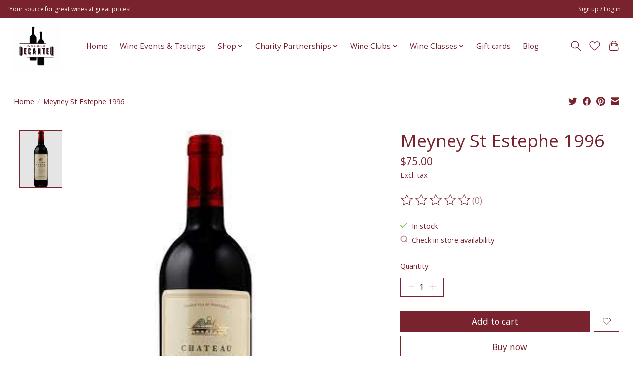

--- FILE ---
content_type: text/css; charset=UTF-8
request_url: https://cdn.shoplightspeed.com/shops/629429/themes/13296/assets/settings.css?2024121204092020210104183204
body_size: 186
content:
:root {
  --color-primary: #79232e;
  --color-bg: #ffffff;
  --color-contrast-higher: #79232e;
  --color-contrast-high: rgba(#79232e, .75);
  --color-contrast-medium: rgba(#79232e, .5);
  --color-contrast-lower: rgba(#79232e, .15);
  --font-primary: Open Sans;
  --font-headings: Open Sans;
}
.color-contrast-medium {
  color: rgba(121, 35, 46, 0.5);
}
.color-contrast-low {
  color: rgba(121, 35, 46, 0.3);
}
.bg-contrast-lower, .bones__line, .s-tabs__list::after {
  background-color: rgba(121, 35, 46, 0.15);
}
.main-header__top-section {
  background-color: #79232e;
  color: #faecec;
}
.main-header__top-section .main-header__link, .main-header__top-section .main-header__link:hover {
  color: #faecec;
}
.main-header__logo {
  height: 100px;
}
.main-header__mobile-content .main-header__logo {
  height: 75px;
}
.main-header__nav::before {
  height: calc(75px + (var(--space-xxs) *2));
}
.main-header--mobile .main-header__item:not(:last-child) {
  border-bottom: 1px solid rgba(121, 35, 46, 0.2);
}
.main-header--mobile .main-header__dropdown, .main-footer .border-top, .main-footer.border-top {
  border-top: 1px solid rgba(121, 35, 46, 0.2);
}
.btn--primary {
  background-color: #79232e;
  color: #ffffff;
}
.btn--primary:hover {
  background-color: rgba(121, 35, 46, 0.65);
}
.bundle__plus {
  background-color: #79232e;
  color: #ffffff;
}
body {
  background-color: #ffffff;
  color: #79232e;
}
.bg {
  background-color: #ffffff;
}
.main-header:not(.main-header--transparent), .main-footer, .coming-soon {
  background-color: #ffffff;
  color: #79232e;
  --color-bg: #ffffff;
}
.main-header__search-form.bg {
  background-color: #ffffff;
}
@media (min-width: 64rem) {
  .dropdown__menu, .main-header__dropdown {
    background-color: #ffffff;
  }
  .main-header__dropdown-link {
    color: #79232e;
  }
}


--- FILE ---
content_type: text/javascript;charset=utf-8
request_url: https://www.doubledecanted.com/services/stats/pageview.js?product=61241047&hash=6674
body_size: -436
content:
// SEOshop 31-01-2026 23:24:55